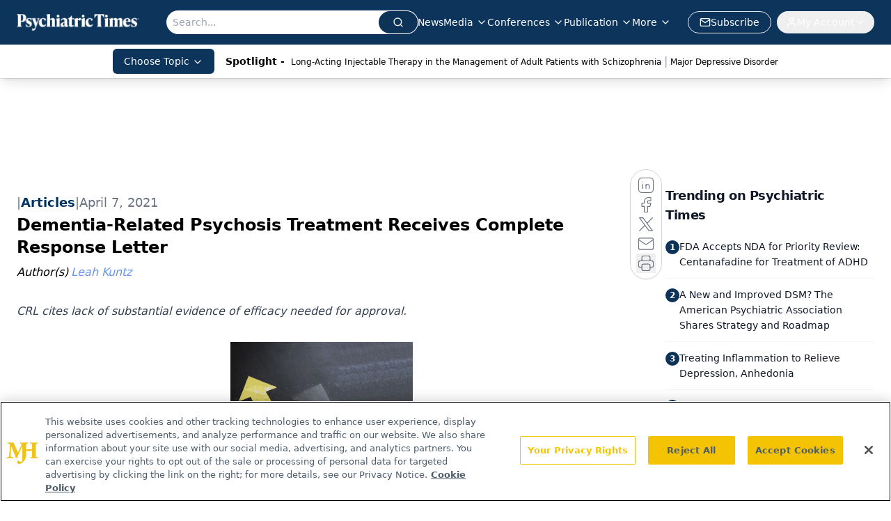

--- FILE ---
content_type: text/html; charset=utf-8
request_url: https://www.google.com/recaptcha/api2/aframe
body_size: 185
content:
<!DOCTYPE HTML><html><head><meta http-equiv="content-type" content="text/html; charset=UTF-8"></head><body><script nonce="klkCvOlG9Zqjs3jc4bKWNA">/** Anti-fraud and anti-abuse applications only. See google.com/recaptcha */ try{var clients={'sodar':'https://pagead2.googlesyndication.com/pagead/sodar?'};window.addEventListener("message",function(a){try{if(a.source===window.parent){var b=JSON.parse(a.data);var c=clients[b['id']];if(c){var d=document.createElement('img');d.src=c+b['params']+'&rc='+(localStorage.getItem("rc::a")?sessionStorage.getItem("rc::b"):"");window.document.body.appendChild(d);sessionStorage.setItem("rc::e",parseInt(sessionStorage.getItem("rc::e")||0)+1);localStorage.setItem("rc::h",'1769613782627');}}}catch(b){}});window.parent.postMessage("_grecaptcha_ready", "*");}catch(b){}</script></body></html>

--- FILE ---
content_type: application/javascript
request_url: https://api.lightboxcdn.com/z9gd/43411/www.psychiatrictimes.com/jsonp/z?cb=1769613770037&dre=l&callback=jQuery112402530946428752594_1769613770021&_=1769613770022
body_size: 924
content:
jQuery112402530946428752594_1769613770021({"response":"[base64].[base64]","success":true,"dre":"l"});

--- FILE ---
content_type: text/plain; charset=utf-8
request_url: https://fp.psychiatrictimes.com/M0Wq/u4Nw-S/7m9x/c962DTG/Q8S?q=vnFC4dZv8NpwPrIAgVP2
body_size: -57
content:
IC+NdxigBb8DAR7794+mDYhh4aPnyPs5bY5oI3v435o6Dc2TnM+tPiT80W43qTycRh3SlPwckBGvoPKtDUEJiLgtbkMFHwA=